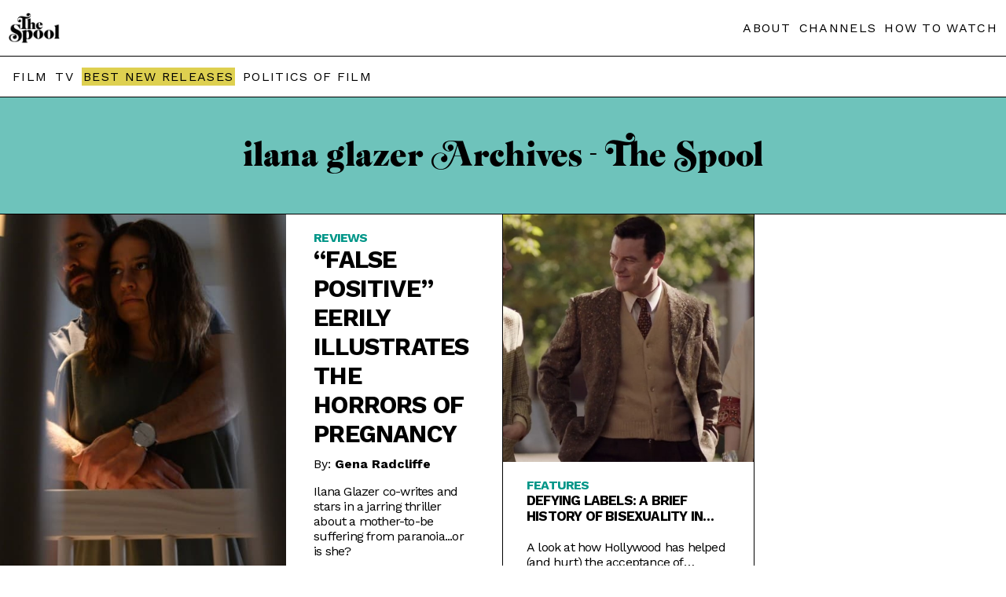

--- FILE ---
content_type: text/html; charset=UTF-8
request_url: https://thespool.net/tag/ilana-glazer/
body_size: 13123
content:
<!DOCTYPE html>
<head>
<html amp lang="en">   <script async src="https://cdn.ampproject.org/v0.js"></script>
<link rel="canonical" href="https://thespool.net/tag/ilana-glazer/">
<meta charset="UTF-8" />
<meta http-equiv="Content-Type" content="text/html; charset=UTF-8" />
<link rel="shortcut icon" href="https://thespool.net/wp-content/uploads/2022/10/TheSpool-favicon.png">
<meta name="description"  content="
Ilana Glazer co-writes and stars in a jarring thriller about a mother-to-be suffering from paranoia...or is she?



NOW STREAMING:


  
    Powered by
    JustWatch
 







Pregnancy sucks. Though we do it all the time, because otherwise god forbid more women would choose to not subject themselves to it, it seems almost morally wrong to sugarcoat it. Even an “easy” pregnancy is uncomfortable at best, when foods you normally love become repulsive, and even tasks as simple as putting on shoes become a comedy of errors, if your feet can even still fit in them. Childbirth itself is the most excruciating pain the human body can endure, and the effort for such a “natural and beautiful” process can result in vaginal tears that can make future intercourse difficult. Mostly, we just get real weird about pregnant people. Pregnancy is perceived as a communal event, with everyone, even casual friends and co-workers pushing advice and suggestions, while often dismissing (if not shutting down outright), the pregnant person’s needs and concerns. Ilana Glazer and John Lee’s False Positive is a chillingly effective look at an expectant parent’s sharp decline from excitement to unease to paranoid terror. Her fears are brushed off as part of “mommy brain,” but there may be something to it.



Glazer, almost unrecognizable without her signature curly hair, is Lucy Martin, an advertising exec, who, along with surgeon husband Adrian (Justin Theroux), has been trying unsuccessfully to get pregnant for the past two years. The couple manages to get an appointment with highly regarded fertility specialist Dr. John Hindle (Pierce Brosnan, shattering the smarm-o-meter), which by all appearances is as difficult as scoring a table at a celebrity chef’s new restaurant. Though Dr. Hindle greets the couple with so much familial warmth you’d think he and Adrian, his former student, are actually long-lost brothers, there’s something a bit off-putting about the situation. 



Perhaps it’s his open office plan, which looks more like a WeWork than a sensitive medical practice. Or maybe it’s the passel of blonde nurses all wearing old-fashioned pink minidresses, headed by Dawn (Gretchen Mol), whose empty, dead-eyed smile should send new patients fleeing out the door the minute they see her.



False Positive



Or maybe it’s Dr. Hindle himself, who comes off as equal parts empathetic and condescending, and spends far more time speaking to Adrian than Lucy. Regardless, Lucy goes through with the IVF process, and not only does she get pregnant, she gets pregnant with triplets, identical twin boys and a separate girl, much smaller than her brothers and not expected to survive. Dr. Hindle pushes the idea of “selective reduction” (in essence aborting one fetus to save others, a sad but not uncommon practice in multiple birth pregnancies), which Adrian supports without question. 



Lucy, however, is immediately protective of her unborn daughter (perhaps because they’re both trying to push back against two stronger males), and wants to give her a chance to rally. That Adrian takes far too long to come around to her point of view and understand that it’s what he and Lucy want that matters, and not Dr. Hindle, is but one sign that something is deeply amiss, and that when Dr. Hindle says he’s now part of the family, he really means it.



Though you’d think with the writing team of Glazer and director John Lee, who worked together on Broad City, False Positive would be a satire of the special hell that is pregnancy, it’s surprisingly low on humor. A spin on Rosemary’s Baby (you’ll note that Adrian shares a first name with the titular character of the earlier film), it goes to unexpectedly dark places, with a horrifyingly sad ending that might be outright triggering to viewers who have suffered from pregnancy loss. While it becomes straight horror in the last ten minutes, mostly it’s an effective paranoia thriller, with moments that seem to exist solely to make the audience uncomfortable, like Adrian masturbating to violent porn while submitting a sperm sample, or how whenever Lucy is examined by Dr. Hindle there’s always at least three other people hovering over her and watching.



It goes to unexpectedly dark places, with a horrifyingly sad ending that might be outright triggering to viewers who have suffered from pregnancy loss.



While she and Theroux don’t really seem like a convincing married couple (though maybe that’s intentional, adding to the overall sense of “not right”), Glazer is quite good in a mostly serious role. In the space of just a few months, Lucy goes from believing she can have it all to cowed and undermined by every single man in her life, right down to her co-workers. She loses her agency (and even her humanity, to a certain extent), treated as merely a vessel for her fetuses, whose concerns are dismissed in favor of “what’s best for the babies.” Whether Lucy is merely imagining that Dr. Hindle and Adrian are conspiring against her, or it’s true (to say either way would spoil it), the feelings she’s experiencing are an only slightly exaggerated version of what pregnant people experience in real life. Pregnancy, while rewarding in the end (assuming you actually want children and aren’t merely going along with what society tells you), is a terrifying experience, and even well into the 21st century we’re too quick to offer platitudes rather than empathy.



Though it’s never explained why the bright and personable Lucy doesn’t seem to have any female friends other than suspiciously cheerful comrade-in-pregnancy Corgan (Sophia Bush), and the film could have benefited from more time spent on Lucy and Adrian’s relationship (has he always been that patronizing?), False Positive is a solid ninety minutes. That it has the guts to go the lengths it does is admirable, even if it may drive some viewers away.



False Positive premieres on Hulu June 25th.



False Positive Trailer:




https://www.youtube.com/watch?v=5WtWjH8GGqE

">
<meta name="twitter:card" content="summary_large_image">
<meta property="og:type" content="article" />
<meta property="og:title" content="&#8220;False Positive&#8221; eerily illustrates the horrors of pregnancy"/>
<meta property="og:description"        content="
Ilana Glazer co-writes and stars in a jarring thriller about a mother-to-be suffering from paranoia...or is she?



NOW STREAMING:


  
    Powered by
    JustWatch
 







Pregnancy sucks. Though we do it all the time, because otherwise god forbid more women would choose to not subject themselves to it, it seems almost morally wrong to sugarcoat it. Even an “easy” pregnancy is uncomfortable at best, when foods you normally love become repulsive, and even tasks as simple as putting on shoes become a comedy of errors, if your feet can even still fit in them. Childbirth itself is the most excruciating pain the human body can endure, and the effort for such a “natural and beautiful” process can result in vaginal tears that can make future intercourse difficult. Mostly, we just get real weird about pregnant people. Pregnancy is perceived as a communal event, with everyone, even casual friends and co-workers pushing advice and suggestions, while often dismissing (if not shutting down outright), the pregnant person’s needs and concerns. Ilana Glazer and John Lee’s False Positive is a chillingly effective look at an expectant parent’s sharp decline from excitement to unease to paranoid terror. Her fears are brushed off as part of “mommy brain,” but there may be something to it.



Glazer, almost unrecognizable without her signature curly hair, is Lucy Martin, an advertising exec, who, along with surgeon husband Adrian (Justin Theroux), has been trying unsuccessfully to get pregnant for the past two years. The couple manages to get an appointment with highly regarded fertility specialist Dr. John Hindle (Pierce Brosnan, shattering the smarm-o-meter), which by all appearances is as difficult as scoring a table at a celebrity chef’s new restaurant. Though Dr. Hindle greets the couple with so much familial warmth you’d think he and Adrian, his former student, are actually long-lost brothers, there’s something a bit off-putting about the situation. 



Perhaps it’s his open office plan, which looks more like a WeWork than a sensitive medical practice. Or maybe it’s the passel of blonde nurses all wearing old-fashioned pink minidresses, headed by Dawn (Gretchen Mol), whose empty, dead-eyed smile should send new patients fleeing out the door the minute they see her.



False Positive



Or maybe it’s Dr. Hindle himself, who comes off as equal parts empathetic and condescending, and spends far more time speaking to Adrian than Lucy. Regardless, Lucy goes through with the IVF process, and not only does she get pregnant, she gets pregnant with triplets, identical twin boys and a separate girl, much smaller than her brothers and not expected to survive. Dr. Hindle pushes the idea of “selective reduction” (in essence aborting one fetus to save others, a sad but not uncommon practice in multiple birth pregnancies), which Adrian supports without question. 



Lucy, however, is immediately protective of her unborn daughter (perhaps because they’re both trying to push back against two stronger males), and wants to give her a chance to rally. That Adrian takes far too long to come around to her point of view and understand that it’s what he and Lucy want that matters, and not Dr. Hindle, is but one sign that something is deeply amiss, and that when Dr. Hindle says he’s now part of the family, he really means it.



Though you’d think with the writing team of Glazer and director John Lee, who worked together on Broad City, False Positive would be a satire of the special hell that is pregnancy, it’s surprisingly low on humor. A spin on Rosemary’s Baby (you’ll note that Adrian shares a first name with the titular character of the earlier film), it goes to unexpectedly dark places, with a horrifyingly sad ending that might be outright triggering to viewers who have suffered from pregnancy loss. While it becomes straight horror in the last ten minutes, mostly it’s an effective paranoia thriller, with moments that seem to exist solely to make the audience uncomfortable, like Adrian masturbating to violent porn while submitting a sperm sample, or how whenever Lucy is examined by Dr. Hindle there’s always at least three other people hovering over her and watching.



It goes to unexpectedly dark places, with a horrifyingly sad ending that might be outright triggering to viewers who have suffered from pregnancy loss.



While she and Theroux don’t really seem like a convincing married couple (though maybe that’s intentional, adding to the overall sense of “not right”), Glazer is quite good in a mostly serious role. In the space of just a few months, Lucy goes from believing she can have it all to cowed and undermined by every single man in her life, right down to her co-workers. She loses her agency (and even her humanity, to a certain extent), treated as merely a vessel for her fetuses, whose concerns are dismissed in favor of “what’s best for the babies.” Whether Lucy is merely imagining that Dr. Hindle and Adrian are conspiring against her, or it’s true (to say either way would spoil it), the feelings she’s experiencing are an only slightly exaggerated version of what pregnant people experience in real life. Pregnancy, while rewarding in the end (assuming you actually want children and aren’t merely going along with what society tells you), is a terrifying experience, and even well into the 21st century we’re too quick to offer platitudes rather than empathy.



Though it’s never explained why the bright and personable Lucy doesn’t seem to have any female friends other than suspiciously cheerful comrade-in-pregnancy Corgan (Sophia Bush), and the film could have benefited from more time spent on Lucy and Adrian’s relationship (has he always been that patronizing?), False Positive is a solid ninety minutes. That it has the guts to go the lengths it does is admirable, even if it may drive some viewers away.



False Positive premieres on Hulu June 25th.



False Positive Trailer:




https://www.youtube.com/watch?v=5WtWjH8GGqE

" />
<meta property="og:url"              content="https://thespool.net/tag/ilana-glazer/" />
<meta property="og:site_name" content="The Spool" />
<meta property="article:publisher" content="https://www.facebook.com/thespool" />
<meta property="og:image"              content="https://thespool.net/wp-content/uploads/2021/06/falsepositive.jpg" />
<meta name="twitter:image:src" content="https://thespool.net/wp-content/uploads/2021/06/falsepositive.jpg">
<meta property="article:section" content="Movie" />
<title>ilana glazer Archives - The Spool | The Spool</title>
    <meta
      name="viewport"
      content="width=device-width,minimum-scale=1,initial-scale=1"
    />


<style amp-boilerplate>  
body {    
-webkit-animation: -amp-start 8s steps(1, end) 0s 1 normal both;    
-moz-animation: -amp-start 8s steps(1, end) 0s 1 normal both;    
-ms-animation: -amp-start 8s steps(1, end) 0s 1 normal both;    
animation: -amp-start 8s steps(1, end) 0s 1 normal both}  
@-webkit-keyframes -amp-start {from{visibility: hidden}to{visibility: visible}}
@-moz-keyframes -amp-start{from{visibility:hidden}to{visibility: visible}}
@-ms-keyframes -amp-start{from {visibility: hidden}to{visibility: visible}}
@-o-keyframes -amp-start {from {visibility: hidden}to{visibility: visible}}  
@keyframes -amp-start {from {visibility: hidden}to{visibility: visible}}
</style>
<noscript>  
<style amp-boilerplate>
body {      
-webkit-animation: none;    
-moz-animation: none;      
-ms-animation: none;      
animation: none    
}  
</style>
</noscript>
<style amp-custom>


table.intro-table {
    border-collapse: collapse;
}
.homepage-header {
    padding: 40px;
    max-width: 360px;
    margin: 0 auto;
}
.intro-feature-first {
    border: 1px solid #019ca4;
    padding: 0px 20px 20px 20px;
}
.di-template a {
    color: #3b82f6;
    text-decoration: underline;
    /* text-underline-position: under; */
}
.read-next .readalso-single {
    border: 0;
}
ul.quick-answer-list li {
    margin-bottom: 10px;
    color: #ccc;
}
span.compatibility-score {
    font-size: 24px;
    display: block;
    font-weight: bold;
    margin-top: 20px;
    background-color: #e0cf4f;
    max-width: 90px;
    text-align: center;
    padding: 20px;
}
.cordcutting p {
    line-height: 30px;
}

.streamer {
    line-height: 30px;
}
.intro-feature .streamer h2, .intro-feature h2.answer-headline {
    text-align: left;
    font-weight: bold;
    font-size: 30px;
    line-height: 33px;
}
ol.numbered-list li a {
    display: flex;
    font-weight: normal;
    margin-bottom: 20px;
    gap: 10px;
}
ol.numbered-list button {
    display: block;
    margin-top: 10px;
    background-color: #fff;
    border-color: #dfcf50;
    box-shadow: none;
    border-style: solid;
    padding: 6px 12px;
    font-size: 18px;
    font-weight: bold;
    background-color: #dfcf50;
}

span.li-title {
    display: block;
    font-weight: bold;
    font-size: 20px;
    margin-bottom: 10px;
}

.readalso-single a {
    background-color: #ded050;
    border: 1px solid;
    display: inline-block;
    margin-right: 5px;
    margin-bottom: 5px;
    padding: 4px 5px;
    font-weight: normal;
}
.readalso-single h3 {
    margin-bottom: 5px;
    font-size: 16px;
    margin-top: 5px;
}
.readalso-single {
    border-top: 1px solid;
    border-bottom: 1px solid;
    margin: 20px 0;
}
.readalso-single a:hover {
    background-color: #009688;
    color: #fff;
}
.intro-feature-first-head {
    color: #ffffff;
    font-size: 20px;
    padding-top: 20px;
    margin: 0 -20px;
    background-color: #019ca4;
    padding-bottom: 20px;
    padding-left: 20px;
}
ul .hiddenmenu-section ul li {
    display: inline-block;
    margin-right: 10px;
    margin-bottom: 10px;
}
span.exploremenu.single-explore li.hiddenmenu-section ul {
    display: block;
    width: 90%;
    left: 0;
    border-left: 0;
}
ul .hiddenmenu-section ul li:nth-child(even) a {font-weight: bold;color: #019ca4;}

ul .hiddenmenu-section ul li:nth-child(odd) a {
    font-weight: bold;
}
.homepage-header-page .header-container.header-secondline {
    text-align: center;
    padding-bottom: 20px;
    padding-top: 20px;
}
.inline-popup .popup-bottom {
    display: none;
}
.wp-block-image img {
    max-width: 100%;
    object-fit: contain;
height: auto;
}
.wp-block-image figure {
    margin: 10px 0;
}
.streaming-guides-next h2 {
    margin: 10px 0 0 0;
}
td.table-title  a div span {
    display: block;
    font-size: 16px;
    position: relative;
}
.intro-feature .how-to-watch h2 {
    font-weight: bold;
    text-align: left;
}
.cord-cutting\.php .header-container.header-secondline, .list\.php .header-container.header-secondline {
    display: none;
}
.table-title a div span::before {
    content: "• ";
}
.intro-feature {
    max-width: 900px;
    margin: 0 auto;
    padding: 0 10px;
}
.popup2 a.streamer-link-anchor {
    margin: 20px auto;
}

.intro-feature h2 {
    font-size: 17px;
    font-weight: normal;
    text-align: center;
}
.intro-table tr {
    border-bottom: 0;
    /* margin-bottom: 10px; */
    display: block;
    /* border: 4px solid #019ca4; */
    border-radius: 8px;
    padding: 10px 0;
    vertical-align: top;
    /* border-bottom: 1px solid #ccc; */
    border-radius: 0;
}

td.table-button {
    display: block;
    text-align: center;
    margin: 20px auto;
}

body .intro-table a.streamer-link-anchor {
    margin: 20px auto;
    max-width: 100%;
    border-radius: 20px;
        margin: 0;
}

td.table-title a div {
    margin-top: 5px;
}

td.table-title a span {
    font-size: 20px;
    margin-bottom: 5px;
    display: block;
}



.intro-table amp-img {
    height: auto;
    width: 90px;
    margin: 0;
    object-fit: contain;
}
.possible-green, .possible-red {
    font-weight: bold;
    color: #e71616;
}
td.divider {
    height: 1px;
    padding: 10px 0;
}

td.divider span {
    height: 1px;
    background-color: #d0d0d0;
    display: block;
    margin: 0 auto;
}
.possible-green {
    color: #338e32;
}
td.table-title {
    padding: 0px 10px;
}
.intro-table a.streamer-link-anchor {
    padding: 10px 12px;
    font-size: 16px;
    max-width: 141px;
    display: block;
    margin: 20px 0 20px auto;
}

.intro-table {
    width: 100%;
}

.table-title a div {
    font-weight: normal;
}

.intro-table tr {
    min-height: 70px;
}




.Features .header-container.header-secondline, .Features .menu-items.menu-list {
    display: none;
}
.streaming-guides-next .archive-entry-bottom {
    padding: 10px;
}

.streaming-guides-next .small-homepage-entry.homepage-entry .archive-entry-bottom h2 a {
    -webkit-line-clamp: 5;
}
.Features .header-container {
    background-color: #000;
    /* color: #fff; */
}
.list-body .featured-image amp-img {
    max-width: 900px;
    margin: 0 auto;
}
.list-body .entry-content {
    max-width: 900px;
}
.Features .header-container a {
    color: #fff;
}

.Features .header-main amp-img {
    filter: invert(1);
}

.Features .header-main {
    display: block;
    text-align: center;
    width: 100%;
}

.Features .header-main .left-header {
    margin: 0 auto;
    display: block;
    width: 80px;
}

.Features .featured-image.entry-image {
    filter: grayscale(1);
}

.Features .single-title {
    line-height: normal;
    font-size: 30px;
    font-family: 'Merriweather';
    color: #fff;
    word-spacing: normal;
    padding: 20px 0;
}
.Features .single-category a, .Features .single-author a, .Features .single-category, .Features .single-date {
    line-height: normal;
    font-size: 14px;
    font-family: 'Merriweather';
    word-spacing: normal;
    font-weight: normal;
    color: #039688;
}
.Features .single-excerpt {
    text-align: center;
        max-width: 1200px;
    margin: 0 auto;
}

.Features .single-feature-header {
    background-color: #000;
    color: #fff;
    padding: 60px 40px 60px 40px;
    text-align: center;
    font-family: 'Merriweather';
    line-height: normal;
    /* font-size: 30px; */
    word-spacing: normal;
}

.Features .single-author a {
    font-weight: normal;
}
.Features .single-template p {
    font-size: 18px;
    line-height: 30px;
}
.Features .single-author {
    padding-top: 20px;
}

.Features .single-right {
    width: 100%;
    margin-left: 0;
    display: block;
}

.Features .single-content {
    max-width: 900px;
    margin: 40px auto;
    padding: 0 20px;
}

.Features .single-template {
    padding: 0;
}
  @font-face {
    font-family: "Emfatic";
    src: url("/wp-content/themes/felt/amp-inc/emfatick.otf");
  }
  footer.homepage-footer {
    margin-top: 0px;
}
.entry.news amp-img {
    display: none;
}
    @keyframes amp-pop-up-delay {
      to {
        visibility:visible
      }
    }
    body #amp-popup.amp-active{ 
      background:rgba(240, 240, 240, 0.83);
      border-color:#242323b3;
      z-index:10000;
      height:-webkit-fill-available;
      height:-moz-fill-available;
      top:0;
      visibility:hidden;
      animation:0s linear 15s forwards amp-pop-up-delay; /* here is the delay settings */
    }
    
    .popup2 {
      position:fixed;
      -webkit-overflow-scrolling:touch;
      top:0;
      right:0;
      bottom:0;
      left:0;
      display:flex;
      align-items:center;
      justify-content:center;
      width:800px;
      margin:0 auto;
      width:90%;
      padding:20px;
      height:90vh;
    }
    .popup-container2 { 
      position:relative;
      background:#fff;
      box-shadow:0px 0px 60px 0px #d0d0d0;
      border-radius:10px;
      text-align:center;
      overflow-y:auto;
      max-height:90vh;
    }
    .popup2 amp-img {
    margin-top: 0;
    background-color: #2f2a29;
    /* display: block; */
}
.popup2 button {
    position: absolute;
    right: 10px;
    top: 5px;
    font-size: 30px;
    padding: 0;
    background: none;
    border: none;
    color: #fff;
        cursor: pointer;
}
.popup-top {
    background-color: #212121;
}

.popup-bottom {
    padding: 20px;
}

.popup-bottom {
    padding: 20px;
}

.popup-header2 a {
    font-size: 20px;
}

.popup-body a {
    font-weight: normal;
}
.homepage-entry.small-homepage-entry .entry.news {
    height: auto;
}
a.read-also-line {
    margin-top: 20px;
    display: block;
}
.single-left .summary-panel-single.Similar, .single-left .summary-panel-single.Watch {
    display: none;
}
  @font-face {
    font-family: "Emfatic";
    src: url("/wp-content/themes/felt/amp-inc/emfatick.otf");
  }
  footer.homepage-footer {
    margin-top: 0px;
}
a.read-also-line {
    margin-top: 20px;
    display: block;
}
/*.before-article-snap .streamer {
    border: 1px solid #019ca4;
    padding: 15px;
    height: 271px;
}

.before-article-snap .streamer h3 {
    margin-top: 0;
}

.before-article-snap {
    display: flex;
    flex-wrap: wrap;
    flex-direction: column;
    overflow-x: auto;
    height: 271px;
    gap: 10px;
    overflow: scroll;
}*/
.single-left .summary-panel-single.Similar, .single-left .summary-panel-single.Watch {
    display: none;
}
.seeall {
    display: block;
    text-transform: uppercase;
    font-size: 16px;
    letter-spacing: 1px;
    color: #009688;
}
figure iframe {
    max-width: 100%;
    max-height: 400px;
}

.seeall:hover {
    color: #dfcf50;
}
.availability-filter a.active {
    color: #ccc;
    text-decoration: none;
}
.homepage-entry.medium-homepage-entry.order2 .entry {
    border-left: 0;
}
.summary-panel-single.Created.by, .summary-panel-single.Studio, .summary-panel-single.Starring {
    display: none;
}
.availability-filter {
    text-align: center;
    font-weight: normal;
    text-transform: uppercase;
}

.availability-filter a {
    margin: 5px 3px 5px;
    font-weight: normal;
    text-decoration: underline;
    display: inline-block;
}
.entry:hover .bnr-sticker, .entry:hover .single-score {
    opacity: 0;
    transition: opacity;
    transition-duration: 0.4s;
}
.read-next .archive-entry-bottom {
    min-height: 110px;
}
.single-score {
    position: absolute;
    z-index: 99;
    top: 0;
    right: 0;
    font-family: 'Merriweather';
    font-weight: normal;
}

.single-score span {
    min-width: 40px;
    display: block;
    text-align: center;
}
.summary-panel-single {
    margin-top: 0;
    overflow: hidden;
    display: -webkit-box;
    -webkit-line-clamp: 1;
    margin-bottom: 5px;
    line-clamp: 1;
    -webkit-box-orient: vertical;
}
.menu-items.menu-list a.best-menu {
    background-color: #ded050;
    padding: 2px;
}

.menu-items.menu-list a:hover {
    color: #039688;
    transition: color;
    transition-duration: 0.5s;
}
.summary-panel-single:hover {
    -webkit-line-clamp: 100;
}
.summary-panel-single a::after {
    content: ',';
}

.summary-panel-single a:last-child:after {
    content: '';
}
a.read-also-line span {
    font-size: 12px;
    margin-left: 3px;
}
span.single-score-number.gold-score {
    background-color: #b7b555;
    color: #000;
}
.single-score-number {
    background-color: #000;
    color: #fff;
    padding: 10px;
    font-size: 25px;
}

span.single-score-number.green-score {
    background-color: #009687;
}

p.has-drop-cap:first-letter {
color: #000;
    float: left;
    font-family:emfatic;
    font-size: 75px;
    line-height: 60px;
    padding-top: 4px;
    padding-right: 8px;
    padding-left: 3px;
}
a.read-also-line:hover {
    color: #009688;
}
.streamer h3 {
    font-size: 30px;}
span.about-page {
    display: block;
    background-color: #000;
}
.tags {
    display: none;
}
.list-body .featured-image amp-img {
    max-height: 400px;
}
.footer-left p a {
    display: block;
}

.single-content p a {
    color: #009688;
    font-weight: bold;
    text-decoration: underline;
}
.before-article-snap p {
    display: none;
}

.before-article-snap p.separated-additional {
    display: block;
}
.about-page .header-container {
    background-color: #000;
}
.slashabout, .slashabout h2, .slashabout h3 {
    color: #fff;
}
.read-next article.entry p.entry-author {
    display: block;
}
.bnr-sticker {
    position: absolute;
    top: 0;
    left: 0;
    width: 110px;
    z-index: 99;
}
.slashabout ul, .slashabout li {
    padding-left: 0;
}
.read-next article.entry {
    border: 1px solid #000;
}
.single-right figure.wp-block-image.size-large {
    margin: 0;
}
.read-next article.entry h2 {
    margin-top: 0;
}
.homepage-title-line3 a {
    font-size: 21px;
    font-family: 'Work Sans';
}

.homepage-title-line3 a:hover {
    text-decoration: underline;
}
.read-next article.entry p {
    display: none;
}

.read-next {
    margin: 20px 0;
}


p.entry-author a {
    display: inline-block;
    font-weight: bold;
    vertical-align: bottom;
    text-transform: none;
    letter-spacing: normal;
}

p.entry-author {
    margin-top: -10px;
}
.featured-image.entry-image {
    position: relative;
}
.entry:hover .bnr-sticker amp-img {
    scale: none;
    transform: none;
}
.bnr-sticker img {
    object-fit: contain;
    object-position: top;
}
.cats {
display: none;
}
.bnr-title amp-img {
    max-width: 80%;
}
.bnr-title .left-header {
    margin: 0 auto;
}
.bnr-title {
    position: relative;
    border-bottom: 1px solid;
    padding: 40px 0;
    margin: 0;
}

.bnr-title amp-img img {
    object-fit: contain;
}


p.is-style-lead {
    display: none;
}
#content .single-left .single-excerpt {
    font-style: italic;
    margin-top: 20px;
    line-height: 25Px;
    color: #555;
}
  .homepage-title {
    font-family: 'emfatic';
    font-size: 58px;
    color: #000;
    padding: 50px 10px;
    text-align: center;
    background-color: #00968891;
border-bottom: 1px solid #000;
}.homepage-title-line2
.homepage-entry .single-category {
    font-size: 12px;
    letter-spacing: 0.3px;
}
.homepage-title.homepage-title-yellow {
    background-color: #dfd04f;
    z-index: 99;
    position: relative;
}
.entry:hover  amp-img {
    transform: scale(1.3);
    transform-origin: 50% 50%;
    transition: 1s;
}

.entry:hover .featured-image {
    overflow: hidden;
}

.entry:hover h2 a {
    color: #b8b654;
}
.homepage-template h2 {
    margin-top: 0;
}
.header-main {
    flex-wrap: wrap;
    display: flex;
    justify-content: space-between;
    align-items: center;
}
.single-left
 .summary-panel-single {
    margin-top: 0;
    overflow: hidden;
    display: -webkit-box;
    -webkit-line-clamp: 1;
margin-bottom: 5px;
    line-clamp: 1;
    -webkit-box-orient: vertical;
}
.single-left .single-category {
    font-family: 'Work Sans';
}
.single-content p {
    font-family: 'Merriweather';
    line-height: 30px;
}
.single-left {
    font-family: 'Merriweather';
}
.single-left
 .summary-panel-single:hover {
    -webkit-line-clamp: 20;
    line-clamp: 20;
}
.single-left .summary-panel-single, .single-left .summary-panel-single a {
    color: #606060;
    font-weight: normal;
}

.summary-panel-single span {
    font-style: italic;
}
.single-left .summary-panel {
    margin-bottom: 20px;
}


.left-header {
    height: auto;
    width: 65px;
}
.amp-archive h2 {
    font-size: 30px;
    margin-top: 20px;
}
.navigation {
    max-width: 900px;
    margin: 20px auto;
    text-align: center;
}

.page-numbers {
    background-color: #ded04f;
    padding: 11px 14px;
    display: inline-block;
    margin: 0 2px;
}

.page-numbers.current {
    background-color: #000000;
    color: #fff;
}

.page-numbers:hover {
    background-color: #000;
    color: #fff;
}
.amp-archive .entry-content {
    margin: 20px auto 40px;
}
span.hiddenmenu-title:hover:after {
    content: " >";
}
.taxonomy-page li a.big {
    font-size: 22px;
}
.summary-panel span::after {
    content: ":";
    margin-right: 5px;
}
.header-container {
    border-bottom: 1px solid;
    padding: 1rem 0.7rem;
    box-shadow: none;
    background-color: #fff;
    position: relative;
    z-index:999999999999999;
}
.menu-items.menu-list a.best-menu:hover {
    background-color: #039688;
    color: #FFF;
}
.header-container a {}

a {
    text-decoration: none;
    font-weight: bold;
    color: #000;
}

body {
    font-family: Arial;
}

.menu-items.menu-list a {
    letter-spacing: 1.3px;
    font-weight: normal;
    margin-left: 5px;
}
.archive-entry-bottom  .entry-excerpt a {
    font-weight: normal;
    text-transform: none;
}

.archive-entry-bottom a {
    text-transform: uppercase;
    font-weight: normal;
    letter-spacing: -0.8px;
    overflow: hidden;
    display: -webkit-box;
    -webkit-line-clamp: 2; /* number of lines to show */
    line-clamp: 2;
    -webkit-box-orient: vertical;
}
#main {
    margin: 0 auto;
}

.header-inner {
    margin: 0 auto;
}
p {
    line-height: 19px;
}
.entry-content {
    max-width: 900px;
    margin: 40px auto;
    padding: 0px 10px;
}

h2 {
    margin-top: 40px;
}
a.streamer-link-anchor {
    background-color: #019ca4;
    color: #fff;
    font-weight: 700;
    border-width: 0;
    border-radius: 2px;
    display: block;
    text-align: center;
    padding: 13px 8px;
    position: relative;
    margin: 0px 0;
    gap: 5px;
    border-radius: 4px;
    display: flex;
    align-items: center;
    justify-content: center;
    transition: all .2s ease;
    font-size: 20px;
    max-width: 300px;
    margin: 20px 0;
}
.streamer {
    margin: 20px 0;
    border-radius: 8px;
}
a.streamer-link-anchor:hover {
    background-color: #000;
    color: #fff;
}
h1 {
    text-align: center;
    font-size: 40px;
    padding: 0 10px; 
}
footer {
    background-color: #000;
    z-index: 10;
    position: relative;
}
.footer-inner {
    justify-content: space-between;
    padding: 30px 18px;
    margin: 0px auto;
    color: #fff;
    display: flex;
    font-size: 12px;
    line-height: 12px;
    max-width: 1200px;
}
footer a {
    color: #fff;
    margin-bottom: 9px;
}

footer amp-img {
    filter: invert(1);
    margin-bottom: 9px;
    max-width: 95px;
}

.footer-right a {
    display: block;
    font-weight: normal;
    text-transform: uppercase;
}

.footer-right {
    padding-top: 10px;
    border-top: 1px solid;
}
amp-img img {
    object-fit: cover;
}

.entry-content p:first-child:first-letter {
    font-size: 49px;
    background-color: #ded04f;
    border-radius: 2px;
    box-shadow: 3px 3px 0 #009ca2;
    font-size: 350%;
    padding: 1px 7px;
    margin-right: 10px;
    line-height: 86%;
    margin-bottom: 20px;
    float: left;
    font-weight: bold;
}
.under-title {
    display: flex;
    justify-content: center;
    margin: 20px 0;
}
.archive-container amp-img {
    min-height: 263px;
}

.archive-entry-bottom {
    padding: 20px 30px;
    word-wrap: break-word;
}

.archive-container h2 {
    margin-top: 0;
}
.date, .author {
    background-color: #ded04f;
    border-radius: 2px;
    box-shadow: 3px 3px 0 #009ca2;
    padding: 5px 7px;
    margin-right: 10px;
    line-height: 86%;
    margin-bottom: 20px;
    float: left;
    font-weight: bold;
    font-size: 12px;
}
article.entry {
    border-width: 0 1px 1px 0;
    border-color: #000;
    border-style: solid;
}

.archive-container {
    display: flex;
    -ms-flex-flow: row wrap;
    flex-flow: row wrap;
    position: relative;
}
.single-title {
    font-family: "emfatic";
    font-size: 60px;
    letter-spacing: -1px;
    line-height: 50px;
    color: #000;
    word-spacing: -3px;
}
.streamer-img {
    max-width: 100%;
    object-fit: cover;
    max-width: 100%;
    width: 100%;
    height: 100%;
    /* margin: 20px 0; */
}

amp-img img {
    object-fit: cover;
}
.single-left div {margin-top: 20px;/* position: fixed; */}

.single-template p {
    font-size: 16px;
    line-height: 25px;
}

.single-template p.is-style-lead {
    font-size: 20px;
    line-height: 25px;
    font-weight: bold;
}

.single-content img {
    width: 100%;
    object-fit: cover;
    margin: 20px 0;
    max-width: 100%;
}
.Features .single-content img {
    height: auto;
}
figure.wp-block-image.size-full {
    margin: 0;
}
.single-category, .single-category a {
    text-transform: uppercase;
    color: #009688;
    font-weight: bold;
-webkit-line-clamp: 1;
}
.single-template {
    padding: 0 20px;
}
.single-meta {
    display: none;
}
.single-left div.single-author {
    margin: 10px 0 20px 0;
}
.homepage-title-line1 {
    word-spacing: -7px;
    line-height: 48px;
}
.homepage-entry .archive-entry-bottom h2 a {
    font-size: 17px;
    font-weight: bold;
}
.small-homepage-entry .featured-image {
    display: none;
}
.big-homepage-entry .featured-image amp-img {
    height: 320px;
}

.big-homepage-entry .archive-entry-bottom h2 a {
    font-size: 25px;
}
.single-right .single-meta {
    margin: 20px 0;
}
.slashabout h1 img {
    max-width: 77%;
    max-height: 200px;
filter: invert(1);
}
.about-page .header-main a {
    filter: invert(1);
}
.slashabout {
    font-family: 'Merriweather';
}

.slashabout .under-title {
    max-width: 400px;
    margin: 0 auto;
    text-align: center;
}

.author-big {
    margin-bottom: 40px;
    text-align: center;
}

.author-image img {
    border-radius: 50%;
    border: 1px solid;
    max-width: 100%;
}

.author-big-left h2 {
    margin-top: 0;
}

.slashabout h3 {
    text-align: center;
    color: #dfcf50;
    text-transform: uppercase;
    font-style: italic;
}
.slashabout ul li a {
    color: #fff;
}
.slashabout li {
    list-style-type: none;
    text-align: center;
    margin-bottom: 5px;
}

.slashabout .Altona {
    margin-bottom: 20px;
    text-align: center;
}
.about-page .header-container.header-secondline {
    display: none;
}

.author-big-left {
    margin-top: 20px;
}
    .intro-table li {
        margin-bottom: 5px;
    }
@media screen and (min-width: 640px) {
.intro-table amp-img {
    width: 130px;
}
td.table-image {
    align-self: flex-start;
}
.intro-table amp-img {
    width: 190px;
}
td.table-title a span {
    margin-bottom: 10px;
    display: block;
    font-size: 25px;
}
.intro-table li {
    margin-bottom: 8px;
}
.intro-table tr {
    display: flex;
    justify-content: space-between;
    align-items: stretch;
    gap: 10px;
    padding-bottom: 20px;
        align-items: center;
        justify-content: center;
}

.intro-table tr td.table-button {
    width: 280px;
    margin: 0;
}

td.table-title {
    flex-grow: 4;
}
.author-big-left {
    margin-top: 0px;
}
.author-big {
    display: flex;
    gap: 40px;
 align-items: center;
}
.author-image img {
    min-width: 300px;
}
.read-next .homepage-entry {
    max-width: 50%;
}

.read-next .homepage-entry.medium-homepage-entry .entry {
    height: auto;
}
.homepage-entry.medium-homepage-entry .entry {
    height: 515px;
}

.homepage-entry.big-homepage-entry .entry {
    height: 515px;
}

.homepage-entry.small-homepage-entry .entry {
    height: 340px;
}
.single-right .featured-image amp-img {
    min-height: 515px;
    max-height: 600px
}
.small-homepage-entry .featured-image {
    display: block;
}
.homepage-template .small-homepage-entry h2 {
min-height:60px;
}
.homepage-title div {
    max-width: 900px;
    margin: 0 auto;
}


.homepage-entry.small-homepage-entry {
    max-width: 16.665%;
}

.small-homepage-entry.homepage-entry .featured-image amp-img {
    min-height: 165px;
}

.small-homepage-entry p.entry-excerpt {
    display: none;
}

.small-homepage-entry.homepage-entry .archive-entry-bottom h2 a {
    -webkit-line-clamp: 3;
}
.single-left div.single-author {
    margin: 10px 0 0 0;
}
.single-meta {
    display: block;
}

.single-content {
    text-align: justify;
}
.single-left div {margin-top: 65px;}
.header-container.header-secondline {
    z-index: 99;
}
.single-left, .single-right {
    display: inline-block;
    vertical-align: top;
}
.single-left {
    width: 31%;
    padding-left: 3%;
    padding-top: 20px;
    position: fixed;
    top: 0;
    z-index: 0;
}
.single-right {
    width: 56%;
    margin-left: 41%;
}
.single-title {
    font-size: 68px;
    letter-spacing: 0px;
    line-height: 57px;
    word-spacing: -10px;
}

.summary-panel-single:hover span {
    text-transform: uppercase;
    background-color: #009688;
    color: #fff;
    padding-left: 3px;
    padding-top: 6px;
    padding-bottom: 3px;
}
.single-left .summary-panel-single a:hover {
    color: #000;
    transition: 0.5s;
    font-weight: bold;
}

    .single-template p {
    font-size: 16px;
    line-height: 25px;
}

.single-template p.is-style-lead {
    font-size: 20px;
    line-height: 25px;
    font-weight: bold;
}
footer .footer-inner {
    padding: 54px 0;
}
footer {
        padding: 5px 42px 32px;
}
article.entry {
    flex: 0 0 50%;
    max-width: 49%;
    max-width: calc(50% - 1px);    
}

.homepage-entry {
    max-width: 25%;
    display: inline-block;
    vertical-align: top;
}

.homepage-entry article {
    max-width: 100%;
    position: relative;
}

.homepage-entry.big-homepage-entry {
    max-width: 50%;
}
.bnr-template .homepage-entry.big-homepage-entry {
    width: 50%;
}
.big-homepage-entry .featured-image, .big-homepage-entry .archive-entry-bottom {
    display: inline-block;
    vertical-align: top;
}

.big-homepage-entry .featured-image amp-img {
    height: 515px;
}

.big-homepage-entry .featured-image {
    width: 57%;
}

.big-homepage-entry .archive-entry-bottom {
    width: calc(41% - 60px);
}
.homepage-entry .featured-image amp-img {
    min-height: 315px;
}



.big-homepage-entry .homepage-entry .archive-entry-bottom a {
    -webkit-line-clamp: 5;
    line-clamp: 5;
}



.big-homepage-entry .archive-entry-bottom h2 a {
    font-size: 31px;
}
}
.footer-left p {
    max-width: 500px;
    margin-bottom: 40px;
}
li.hiddenmenu-section {
    padding: 5px 0;
}
li.hiddenmenu-section {
    padding: 5px 0;
}

.exploremenu li:hover, .exploremenu li a:hover {
    color: #b8b755;
}
ul.hiddenmenu-1 {
display: none;
    position: absolute;
    top: 1px;
    background-color: #fff;
    border: 1px solid;
    padding: 20px 30px;
    left: -576px;
    z-index: 999999999999999999;
    min-width: 600px;
    min-height: 300px;
}

.exploremenu:hover .hiddenmenu-1 {
    display: block;
}

span.exploremenu {
    display: inline-block;
    position: relative;
}

li.hiddenmenu-section ul {display: none;position: absolute;top: 20px;left: 179px;width: calc(100% - 238px);background-color: #fff;z-index: 999;border-left: 1px solid;}

li.hiddenmenu-section:hover ul {
    display: block;
}

.header-main li, .header-main ul {
    list-style-type: none;
    cursor: pointer;
}
.taxonomy-page li {
    list-style-type: none;
    display: inline-block;
    background-color: #ded04f;
    padding: 8px 10px;
    margin-bottom: 10px;
    margin-right: 10px;
}

.taxonomy-page li:hover {
    background-color: #009ca2;
}

.taxonomy-page li a {
    font-weight: normal;
}

.taxonomy-page li:hover a {
    color: #fff;
}

.homepage-title-line2 {
    font-size: 21px;
    font-family: 'Work Sans';
}
.big-homepage-entry .archive-entry-bottom a {
    -webkit-line-clamp: 8;
}


.seeall {
    display: block;
    text-transform: uppercase;
    font-size: 16px;
    letter-spacing: 1px;
    color: #009688;
}
figure iframe {
    max-width: 100%;
    max-height: 400px;
}
.seeall:hover {
    color: #dfcf50;
}
.availability-filter a.active {
    color: #ccc;
    text-decoration: none;
}
.homepage-entry.medium-homepage-entry.order2 .entry {
    border-left: 0;
}
.summary-panel-single.Created.by, .summary-panel-single.Studio, .summary-panel-single.Starring {
    display: none;
}
.availability-filter {
    text-align: center;
    font-weight: normal;
    text-transform: uppercase;
}

.availability-filter a {
    margin: 5px 3px 5px;
    font-weight: normal;
    text-decoration: underline;
    display: inline-block;
}
.entry:hover .bnr-sticker, .entry:hover .single-score {
    opacity: 0;
    transition: opacity;
    transition-duration: 0.4s;
}
.read-next .archive-entry-bottom {
    min-height: 110px;
}
.single-score {
    position: absolute;
    z-index: 99;
    top: 0;
    right: 0;
    font-family: 'Merriweather';
    font-weight: normal;
}

.single-score span {
    min-width: 40px;
    display: block;
    text-align: center;
}
.summary-panel-single {
    margin-top: 0;
    overflow: hidden;
    display: -webkit-box;
    -webkit-line-clamp: 1;
    margin-bottom: 5px;
    line-clamp: 1;
    -webkit-box-orient: vertical;
}
.menu-items.menu-list a.best-menu {
    background-color: #ded050;
    padding: 2px;
}

.menu-items.menu-list a:hover {
    color: #039688;
    transition: color;
    transition-duration: 0.5s;
}
.summary-panel-single:hover {
    -webkit-line-clamp: 100;
}
.summary-panel-single a::after {
    content: ',';
}

.summary-panel-single a:last-child:after {
    content: '';
}
a.read-also-line span {
    font-size: 12px;
    margin-left: 3px;
}
span.single-score-number.gold-score {
    background-color: #b7b555;
    color: #000;
}
.single-score-number {
    background-color: #000;
    color: #fff;
    padding: 10px;
    font-size: 25px;
}

span.single-score-number.green-score {
    background-color: #009687;
}

p.has-drop-cap:first-letter {
    float: left;
    font-family:emfatic;
    font-size: 75px;
    line-height: 60px;
    padding-top: 4px;
    padding-right: 8px;
    padding-left: 3px;
}
a.read-also-line:hover {
    color: #009688;
}
.streamer h3 {
    font-size: 30px;}
span.about-page {
    display: block;
    background-color: #000;
}
.tags {
    display: none;
}
.list-body .featured-image amp-img {
    max-height: 400px;
}
.footer-left p a {
    display: block;
}

.single-content p a {
    color: #009688;
    font-weight: bold;
    text-decoration: underline;
}
.before-article-snap p {
    display: none;
}

.before-article-snap p.separated-additional {
    display: block;
}
.about-page .header-container {
    background-color: #000;
}
.slashabout, .slashabout h2, .slashabout h3 {
    color: #fff;
}
.read-next article.entry p.entry-author {
    display: block;
}
.bnr-sticker {
    position: absolute;
    top: 0;
    left: 0;
    width: 110px;
    z-index: 99;
}
.slashabout ul, .slashabout li {
    padding-left: 0;
}
.read-next article.entry {
    border: 1px solid #000;
}
.single-right figure.wp-block-image.size-large {
    margin: 0;
}
.read-next article.entry h2 {
    margin-top: 0;
}
.homepage-title-line3 a {
    font-size: 21px;
    font-family: 'Work Sans';
}

.homepage-title-line3 a:hover {
    text-decoration: underline;
}
.read-next article.entry p {
    display: none;
}

.read-next {
    margin: 20px 0;
}


p.entry-author a {
    display: inline-block;
    font-weight: bold;
    vertical-align: bottom;
    text-transform: none;
    letter-spacing: normal;
}

p.entry-author {
    margin-top: -10px;
}
.featured-image.entry-image {
    position: relative;
}
.entry:hover .bnr-sticker amp-img {
    scale: none;
    transform: none;
}
.bnr-sticker img {
    object-fit: contain;
    object-position: top;
}
.cats {
display: none;
}
.bnr-title amp-img {
    max-width: 80%;
}
.bnr-title .left-header {
    margin: 0 auto;
}
.bnr-title {
    position: relative;
    border-bottom: 1px solid;
    padding: 40px 0;
    margin: 0;
}

.bnr-title amp-img img {
    object-fit: contain;
}


p.is-style-lead {
    display: none;
}
#content .single-left .single-excerpt {
    font-style: italic;
    margin-top: 20px;
    line-height: 25Px;
    color: #555;
}
  .homepage-title {
    font-family: 'emfatic';
    font-size: 58px;
    color: #000;
    padding: 50px 10px;
    text-align: center;
    background-color: #00968891;
border-bottom: 1px solid #000;
}.homepage-title-line2
.homepage-entry .single-category {
    font-size: 12px;
    letter-spacing: 0.3px;
}
.homepage-title.homepage-title-yellow {
    background-color: #dfd04f;
    z-index: 99;
    position: relative;
}
.entry:hover  amp-img {
    transform: scale(1.3);
    transform-origin: 50% 50%;
    transition: 1s;
}

.entry:hover .featured-image {
    overflow: hidden;
}

.entry:hover h2 a {
    color: #b8b654;
}
.homepage-template h2 {
    margin-top: 0;
}
.header-main {
    flex-wrap: wrap;
    display: flex;
    justify-content: space-between;
    align-items: center;
}
.single-left
 .summary-panel-single {
    margin-top: 0;
    overflow: hidden;
    display: -webkit-box;
    -webkit-line-clamp: 1;
margin-bottom: 5px;
    line-clamp: 1;
    -webkit-box-orient: vertical;
}
.single-left .single-category {
    font-family: 'Work Sans';
}
.single-content p {
    font-family: 'Merriweather';
    line-height: 30px;
}
.single-left {
    font-family: 'Merriweather';
}
.single-left
 .summary-panel-single:hover {
    -webkit-line-clamp: 20;
    line-clamp: 20;
}
.single-left .summary-panel-single, .single-left .summary-panel-single a {
    color: #606060;
    font-weight: normal;
}

.summary-panel-single span {
    font-style: italic;
}
.single-left .summary-panel {
    margin-bottom: 20px;
}


.left-header {
    height: auto;
    width: 65px;
}
.amp-archive h2 {
    font-size: 30px;
    margin-top: 20px;
}
.navigation {
    max-width: 900px;
    margin: 20px auto;
    text-align: center;
}

.page-numbers {
    background-color: #ded04f;
    padding: 11px 14px;
    display: inline-block;
    margin: 0 2px;
}

.page-numbers.current {
    background-color: #000000;
    color: #fff;
}

.page-numbers:hover {
    background-color: #000;
    color: #fff;
}
.amp-archive .entry-content {
    margin: 20px auto 40px;
}
span.hiddenmenu-title:hover:after {
    content: " >";
}
.taxonomy-page li a.big {
    font-size: 22px;
}
.summary-panel span::after {
    content: ":";
    margin-right: 5px;
}
.header-container {
    border-bottom: 1px solid;
    padding: 1rem 0.7rem;
    box-shadow: none;
    background-color: #fff;
    position: relative;
    z-index:999999999999999;
}
.menu-items.menu-list a.best-menu:hover {
    background-color: #039688;
    color: #FFF;
}
.header-container a {}

a {
    text-decoration: none;
    font-weight: bold;
    color: #000;
}

body {
    font-family: "Work";
    font-family: 'Work Sans', sans-serif;
}
.menu-items.menu-list a {
    letter-spacing: 1.3px;
    font-weight: normal;
    margin-left: 5px;
}
.archive-entry-bottom  .entry-excerpt a {
    font-weight: normal;
    text-transform: none;
}

.archive-entry-bottom a {
    text-transform: uppercase;
    font-weight: normal;
    letter-spacing: -0.8px;
    overflow: hidden;
    display: -webkit-box;
    -webkit-line-clamp: 2; /* number of lines to show */
    line-clamp: 2;
    -webkit-box-orient: vertical;
}
#main {
    margin: 0 auto;
}

.header-inner {
    margin: 0 auto;
}
p {
    line-height: 19px;
}
.list-body p, .list-body .streamer {
    line-height: 25px;
}
.entry-content {
    max-width: 900px;
    margin: 40px auto;
    padding: 0px 10px;
}

h2 {
    margin-top: 40px;
}
a.streamer-link-anchor {
    background-color: #019ca4;
    color: #fff;
    font-weight: 700;
    border-width: 0;
    border-radius: 2px;
    display: block;
    text-align: center;
    padding: 13px 8px;
    position: relative;
    margin: 0px 0;
    gap: 5px;
    border-radius: 4px;
    display: flex;
    align-items: center;
    justify-content: center;
    transition: all .2s ease;
    font-size: 20px;
    max-width: 300Px;
    margin: 20px 0;
}
.streamer {
    margin: 20px 0;
    border-radius: 8px;
}
a.streamer-link-anchor:hover {
    background-color: #000;
    color: #fff;
}
h1 {
    text-align: center;
    font-size: 40px;
}
footer {
    background-color: #000;
    z-index: 10;
    position: relative;
}
.footer-inner {
    justify-content: space-between;
    padding: 30px 18px;
    margin: 0px auto;
    color: #fff;
    display: flex;
    font-size: 12px;
    line-height: 12px;
    max-width: 1200px;
}
footer a {
    color: #fff;
    margin-bottom: 9px;
}

footer amp-img {
    filter: invert(1);
    margin-bottom: 9px;
    max-width: 95px;
}

.footer-right a {
    display: block;
    font-weight: normal;
    text-transform: uppercase;
}

.footer-right {
    padding-top: 10px;
    border-top: 1px solid;
}
amp-img img {
    object-fit: cover;
}

.entry-content p:first-child:first-letter {
    font-size: 49px;
    background-color: #ded04f;
    border-radius: 2px;
    box-shadow: 3px 3px 0 #009ca2;
    font-size: 350%;
    padding: 1px 7px;
    margin-right: 10px;
    line-height: 86%;
    margin-bottom: 20px;
    float: left;
    font-weight: bold;
}
.under-title {
    display: flex;
    justify-content: center;
    margin: 20px 0;
}
.archive-container amp-img {
    min-height: 263px;
}

.archive-entry-bottom {
    padding: 20px 30px;
    word-wrap: break-word;
}

.archive-container h2 {
    margin-top: 0;
}
.date, .author {
    background-color: #ded04f;
    border-radius: 2px;
    box-shadow: 3px 3px 0 #009ca2;
    padding: 5px 7px;
    margin-right: 10px;
    line-height: 86%;
    margin-bottom: 20px;
    float: left;
    font-weight: bold;
    font-size: 12px;
}
article.entry {
    border-width: 0 1px 1px 0;
    border-color: #000;
    border-style: solid;
}

.archive-container {
    display: flex;
    -ms-flex-flow: row wrap;
    flex-flow: row wrap;
    position: relative;
}
.single-title {
    font-family: "emfatic";
    font-size: 60px;
    letter-spacing: -1px;
    line-height: 50px;
    color: #000;
    word-spacing: -3px;
}
.streamer-img {
    max-width: 100%;
    object-fit: cover;
    max-width: 100%;
    width: 100%;
    height: 100%;
    /* margin: 20px 0; */
}

amp-img img {
    object-fit: cover;
}
.single-left div {margin-top: 20px;/* position: fixed; */}

.single-template p {
    font-size: 16px;
    line-height: 25px;
}

.single-template p.is-style-lead {
    font-size: 20px;
    line-height: 25px;
    font-weight: bold;
}

.single-content img {
    width: 100%;
    object-fit: cover;
    margin: 20px 0;
}

figure.wp-block-image.size-full {
    margin: 0;
}
.single-category, .single-category a {
    text-transform: uppercase;
    color: #009688;
    font-weight: bold;
-webkit-line-clamp: 1;
}
.single-template {
    padding: 0 20px;
}
.single-meta {
    display: none;
}
.single-left div.single-author {
    margin: 10px 0 20px 0;
}
.homepage-title-line1 {
    word-spacing: -7px;
    line-height: 48px;
}
.homepage-entry .archive-entry-bottom h2 a {
    font-size: 17px;
    font-weight: bold;
}
.small-homepage-entry .featured-image {
    display: none;
}
.big-homepage-entry .featured-image amp-img {
    height: 320px;
}

.big-homepage-entry .archive-entry-bottom h2 a {
    font-size: 25px;
}
.single-right .single-meta {
    margin: 20px 0;
}
.slashabout h1 img {
    max-width: 77%;
    max-height: 200px;
filter: invert(1);
}
.about-page .header-main a {
    filter: invert(1);
}
.slashabout {
    font-family: 'Merriweather';
}

.slashabout .under-title {
    max-width: 400px;
    margin: 0 auto;
    text-align: center;
}

.author-big {
    margin-bottom: 40px;
    text-align: center;
}

.author-image img {
    border-radius: 50%;
    border: 1px solid;
    max-width: 100%;
}

.author-big-left h2 {
    margin-top: 0;
}

.slashabout h3 {
    text-align: center;
    color: #dfcf50;
    text-transform: uppercase;
    font-style: italic;
}
.slashabout ul li a {
    color: #fff;
}
.slashabout li {
    list-style-type: none;
    text-align: center;
    margin-bottom: 5px;
}

.slashabout .Altona {
    margin-bottom: 20px;
    text-align: center;
}
.about-page .header-container.header-secondline {
    display: none;
}

.author-big-left {
    margin-top: 20px;
}
@media screen and (min-width: 640px) {
.author-big-left {
    margin-top: 0px;
}
.author-big {
    display: flex;
    gap: 40px;
 align-items: center;
}
.author-image img {
    min-width: 300px;
}
.read-next .homepage-entry {
    max-width: 50%;
}

.read-next .homepage-entry.medium-homepage-entry .entry {
    height: auto;
}
.homepage-entry.medium-homepage-entry .entry {
    height: 515px;
}

.homepage-entry.big-homepage-entry .entry {
    height: 515px;
}

.homepage-entry.small-homepage-entry .entry {
    height: 340px;
}
.single-right .featured-image amp-img {
    min-height: 515px;
}
.small-homepage-entry .featured-image {
    display: block;
}
.homepage-template .small-homepage-entry h2 {
min-height:60px;
}
.homepage-title div {
    max-width: 900px;
    margin: 0 auto;
}


.homepage-entry.small-homepage-entry {
    max-width: 16.665%;
}

.small-homepage-entry.homepage-entry .featured-image amp-img {
    min-height: 165px;
}

.small-homepage-entry p.entry-excerpt {
    display: none;
}

.small-homepage-entry.homepage-entry .archive-entry-bottom h2 a {
    -webkit-line-clamp: 3;
}
.single-left div.single-author {
    margin: 10px 0 0 0;
}
.single-meta {
    display: block;
}

.single-content {
    text-align: justify;
}
.single-left div {margin-top: 54px;}
.single-left .summary-panel, .single-left .single-meta.single-sidebar { margin-top: 20px; }
.header-container.header-secondline {
    z-index: 99;
}
.single-left, .single-right {
    display: inline-block;
    vertical-align: top;
}
.single-left {
    width: 31%;
    padding-left: 3%;
    padding-top: 20px;
    position: fixed;
    top: 0;
    z-index: 0;
}
.single-right {
    width: 56%;
    margin-left: 41%;
}
.single-title {
    font-size: 68px;
    letter-spacing: 0px;
    line-height: 57px;
    word-spacing: -10px;
}

.summary-panel-single:hover span {
    text-transform: uppercase;
    background-color: #009688;
    color: #fff;
    padding-left: 3px;
    padding-top: 6px;
    padding-bottom: 3px;
}
.single-left .summary-panel-single a:hover {
    color: #000;
    transition: 0.5s;
    font-weight: bold;
}

    .single-template p {
    font-size: 16px;
    line-height: 25px;
}

.single-template p.is-style-lead {
    font-size: 20px;
    line-height: 25px;
    font-weight: bold;
}
footer .footer-inner {
    padding: 54px 0;
}
footer {
        padding: 5px 42px 32px;
}
article.entry {
    flex: 0 0 50%;
    max-width: 49%;
    max-width: calc(50% - 1px);    
}

.homepage-entry {
    max-width: 25%;
    display: inline-block;
    vertical-align: top;
}

.homepage-entry article {
    max-width: 100%;
    position: relative;
}

.homepage-entry.big-homepage-entry {
    max-width: 50%;
}
.bnr-template .homepage-entry.big-homepage-entry {
    width: 50%;
}
.big-homepage-entry .featured-image, .big-homepage-entry .archive-entry-bottom {
    display: inline-block;
    vertical-align: top;
}

.big-homepage-entry .featured-image amp-img {
    height: 515px;
}

.big-homepage-entry .featured-image {
    width: 57%;
}

.big-homepage-entry .archive-entry-bottom {
    width: calc(41% - 60px);
}
.homepage-entry .featured-image amp-img {
    min-height: 315px;
}



.big-homepage-entry .homepage-entry .archive-entry-bottom a {
    -webkit-line-clamp: 5;
    line-clamp: 5;
}



.big-homepage-entry .archive-entry-bottom h2 a {
    font-size: 31px;
}
}
.footer-left p {
    max-width: 500px;
    margin-bottom: 40px;
}
li.hiddenmenu-section {
    padding: 5px 0;
}
li.hiddenmenu-section {
    padding: 5px 0;
}

.exploremenu li:hover, .exploremenu li a:hover {
    color: #b8b755;
}
ul.hiddenmenu-1 {
display: none;
    position: absolute;
    top: 1px;
    background-color: #fff;
    border: 1px solid;
    padding: 20px 30px;
    left: -576px;
    z-index: 999999999999999999;
    min-width: 600px;
    min-height: 300px;
}

.exploremenu:hover .hiddenmenu-1 {
    display: block;
}

span.exploremenu {
    display: inline-block;
    position: relative;
}

li.hiddenmenu-section ul {display: none;position: absolute;top: 20px;left: 179px;width: calc(100% - 238px);background-color: #fff;z-index: 999;border-left: 1px solid;}

li.hiddenmenu-section:hover ul {
    display: block;
}

.header-main li, .header-main ul {
    list-style-type: none;
    cursor: pointer;
}
.taxonomy-page li {
    list-style-type: none;
    display: inline-block;
    background-color: #ded04f;
    padding: 8px 10px;
    margin-bottom: 10px;
    margin-right: 10px;
}

.taxonomy-page li:hover {
    background-color: #009ca2;
}

.taxonomy-page li a {
    font-weight: normal;
}

.taxonomy-page li:hover a {
    color: #fff;
}

.homepage-title-line2 {
    font-size: 21px;
    font-family: 'Work Sans';
}
.big-homepage-entry .archive-entry-bottom a {
    -webkit-line-clamp: 8;
}

</style>





<script async custom-element="amp-form" src="https://cdn.ampproject.org/v0/amp-form-0.1.js"></script>
<script async custom-element="amp-analytics" src="https://cdn.ampproject.org/v0/amp-analytics-0.1.js"></script>	
<script async custom-element="amp-bind" src="https://cdn.ampproject.org/v0/amp-bind-0.1.js"></script>
<link rel="preconnect" href="https://fonts.googleapis.com">
<link rel="preconnect" href="https://fonts.gstatic.com" crossorigin>
<link rel="preconnect" href="https://fonts.gstatic.com" crossorigin>
<link href="https://fonts.googleapis.com/css2?family=Merriweather:wght@400;700&family=Work+Sans:wght@400;700&display=swap" rel="stylesheet"> 

<meta name="robots" content="noindex">

</head>
<body class="archive.php Movies  Reviews ">
<amp-analytics type="googleanalytics" config="https://amp.analytics-debugger.com/ga4.json" data-credentials="include">
<script type="application/json">
{
    "vars": {
                "GA4_MEASUREMENT_ID": "G-4HHN085743",
                "GA4_ENDPOINT_HOSTNAME": "www.google-analytics.com",
                "DEFAULT_PAGEVIEW_ENABLED": true,    
                "GOOGLE_CONSENT_ENABLED": false,
                "WEBVITALS_TRACKING": false,
                "PERFORMANCE_TIMING_TRACKING": false,
                "SEND_DOUBLECLICK_BEACON": false
    }
}
</script>
</amp-analytics> 
<amp-analytics id="analytics1" type="googleanalytics" class="-amp-element -amp-layout-fixed -amp-layout-size-defined -amp-layout" aria-hidden="true">
		<script type="application/json">
			{
			"vars": {
			"account": "G-4HHN085743"
			},
			"triggers": {
			"trackPageview": {
			"on": "visible",
			"request": "pageview"
			}
			}
			}
		</script>
	</amp-analytics>
<amp-analytics type="gtag" data-credentials="include">
 
<script type="application/json">
{
  "vars" : {
    "gtag_id": "AW-16558919911",
    "config" : {
      "AW-16558919911": { "groups": "default" }
    }
  }
}
</script>
</amp-analytics>
<div id="page" class="hfeed site ">
<div class="header-container">
<div class="header-inner">
      <header class="site-header" role="banner">
    <div class="header-main">
<div class="left-header">
<a href="https://thespool.net/">
<amp-img src="https://thespool.net/wp-content/uploads/2021/06/Spool_Tshirt_Logo_Logo-Black-1-300x180.png" alt="Our logo" layout="responsive" height="45" width="75"></amp-img></a>
</div>
<div class="menu-items menu-list">
<a href="/about/">ABOUT</a>

<span class="exploremenu single-explore">
<a href="/guides/" class="main-menu-item">CHANNELS</a>
<ul class="hiddenmenu-1">
 <li class="hiddenmenu-section">
        <ul>
 <li><a href="https://thespool.net/how-to-watch/tnt-trial/">TNT Sports For Free </a></li><li><a href="https://thespool.net/how-to-watch/how-to-watch-fanduel-tv-without-cable/">FanDuel TV </a></li><li><a href="https://thespool.net/how-to-watch/espn-trial/">ESPN For Free </a></li><li><a href="https://thespool.net/how-to-watch/telemundo-without-cable/">Telemundo  </a></li><li><a href="https://thespool.net/how-to-watch/adult-swim-trial/">Adult Swim For Free </a></li><li><a href="https://thespool.net/how-to-watch/freeform-trial/">Freeform For Free </a></li><li><a href="https://thespool.net/how-to-watch/how-to-watch-fox-business-without-cable/">Fox Business </a></li><li><a href="https://thespool.net/how-to-watch/espn2-trial/">ESPN2 For Free </a></li><li><a href="https://thespool.net/how-to-watch/paramount-network-trial/">Paramount Network For Free </a></li><li><a href="https://thespool.net/how-to-watch/we-tv-trial/">WE TV For Free </a></li><li><a href="https://thespool.net/how-to-watch/how-to-watch-cbs-news-24-7-without-cable/">CBS News 24/7 </a></li><li><a href="https://thespool.net/how-to-watch/how-to-watch-nbc-news-now-without-cable/">NBC News Now </a></li><li><a href="https://thespool.net/how-to-watch/how-to-watch-cheddar-news-without-cable/">Cheddar News </a></li><li><a href="https://thespool.net/how-to-watch/how-to-watch-cozi-tv-without-cable/">Cozi TV </a></li><li><a href="https://thespool.net/how-to-watch/oxygen-trial/">Oxygen For Free </a></li><li><a href="https://thespool.net/how-to-watch/comedy-central-trial/">Comedy Central For Free </a></li><li><a href="https://thespool.net/how-to-watch/cnn-without-cable/"> CNN  </a></li><li><a href="https://thespool.net/how-to-watch/how-to-watch-newsnation-without-cable/">NewsNation </a></li><li><a href="https://thespool.net/how-to-watch/fx-trial/">FX For Free </a></li><li><a href="https://thespool.net/how-to-watch/how-to-watch-fxm-without-cable/">FXM </a></li><li><a href="https://thespool.net/how-to-watch/bravo-without-cable/">Bravo   in 2025</a></li><li><a href="https://thespool.net/how-to-watch/univision-without-cable/"> Univision  </a></li><li><a href="https://thespool.net/how-to-watch/abc-trial/">ABC For Free </a></li><li><a href="https://thespool.net/how-to-watch/cartoon-network-trial/">Cartoon Network For Free </a></li><li><a href="https://thespool.net/how-to-watch/espnu-trial/">ESPNU For Free </a></li><li><a href="https://thespool.net/how-to-watch/univision-trial/">Univision For Free </a></li><li><a href="https://thespool.net/how-to-watch/how-to-watch-tcm-without-cable/">TCM </a></li><li><a href="https://thespool.net/how-to-watch/how-to-watch-ovation-without-cable/">Ovation </a></li><li><a href="https://thespool.net/how-to-watch/how-to-watch-great-american-family-without-cable/">Great American Family </a></li><li><a href="https://thespool.net/how-to-watch/espn2-without-cable/"> ESPN2  in 2025</a></li><li><a href="https://thespool.net/how-to-watch/how-to-watch-justice-central-tv-without-cable/">Justice Central TV </a></li><li><a href="https://thespool.net/how-to-watch/how-to-watch-cnbc-without-cable/">CNBC </a></li><li><a href="https://thespool.net/how-to-watch/cw-without-cable/"> The CW  </a></li><li><a href="https://thespool.net/how-to-watch/telemundo-trial/">Telemundo For Free </a></li><li><a href="https://thespool.net/how-to-watch/abc-without-cable/">ABC </a></li><li><a href="https://thespool.net/how-to-watch/tnt-without-cable/">TNT Sports  </a></li><li><a href="https://thespool.net/how-to-watch/tbs-trial/">TBS For Free </a></li><li><a href="https://thespool.net/how-to-watch/syfy-trial/">Syfy For Free </a></li><li><a href="https://thespool.net/how-to-watch/how-to-watch-military-history-without-cable/">Military History </a></li><li><a href="https://thespool.net/how-to-watch/how-to-watch-cbs-sports-network-without-cable/">CBS Sports Network </a></li><li><a href="https://thespool.net/how-to-watch/how-to-watch-boomerang-without-cable/">Boomerang </a></li><li><a href="https://thespool.net/how-to-watch/nick-at-nite-trial/">Nick at Nite For Free </a></li><li><a href="https://thespool.net/how-to-watch/bounce-tv-trial/">Bounce TV For Free </a></li><li><a href="https://thespool.net/how-to-watch/a-and-e-trial/">A&amp;E For Free </a></li><li><a href="https://thespool.net/how-to-watch/mtv-trial/">MTV For Free </a></li><li><a href="https://thespool.net/how-to-watch/fx-without-cable/">FX  </a></li><li><a href="https://thespool.net/how-to-watch/ion-trial/">Ion For Free </a></li><li><a href="https://thespool.net/how-to-watch/nick-at-nite-without-cable/">The Best Services To Watch Nick At Nite </a></li><li><a href="https://thespool.net/how-to-watch/food-network-without-cable/"> Food Network  </a></li><li><a href="https://thespool.net/how-to-watch/oxygen-without-cable/">The Best Services To Watch  Oxygen </a></li><li><a href="https://thespool.net/how-to-watch/how-to-watch-espnu-without-cable/">ESPNU </a></li><li><a href="https://thespool.net/how-to-watch/how-to-watch-disney-jr-without-cable/">Disney Jr </a></li><li><a href="https://thespool.net/how-to-watch/discovery-without-cable/"> Discovery Channel  </a></li><li><a href="https://thespool.net/how-to-watch/espn-without-cable/">ESPN </a></li><li><a href="https://thespool.net/how-to-watch/insp-without-cable/"> INSP  </a></li><li><a href="https://thespool.net/how-to-watch/fetv-trial/">Family Entertainment TV For Free </a></li><li><a href="https://thespool.net/how-to-watch/msnbc-without-cable/"> MSNBC  </a></li><li><a href="https://thespool.net/how-to-watch/unimas-trial/">Unimás For Free </a></li><li><a href="https://thespool.net/how-to-watch/lifetime-without-cable/"> Lifetime </a></li><li><a href="https://thespool.net/how-to-watch/ae-without-cable/"> A&#038;E  </a></li><li><a href="https://thespool.net/how-to-watch/how-to-watch-cartoon-network-without-cable/">Cartoon Network </a></li><li><a href="https://thespool.net/how-to-watch/how-to-watch-estrella-tv-without-cable/">Estrella TV </a></li><li><a href="https://thespool.net/how-to-watch/fox-sports-2-trial/">Fox Sports 2 For Free </a></li><li><a href="https://thespool.net/how-to-watch/id-without-cable/"> Investigation Discovery  </a></li><li><a href="https://thespool.net/how-to-watch/hallmark-without-cable/"> Hallmark Channel  </a></li><li><a href="https://thespool.net/how-to-watch/nbc-without-cable/"> NBC  </a></li><li><a href="https://thespool.net/how-to-watch/how-to-watch-disney-xd-without-cable/">Disney XD </a></li><li><a href="https://thespool.net/how-to-watch/history-without-cable/"> History  </a></li><li><a href="https://thespool.net/how-to-watch/how-to-watch-fmc-without-cable/">FMC </a></li><li><a href="https://thespool.net/how-to-watch/fxx-trial/">FXX For Free </a></li><li><a href="https://thespool.net/how-to-watch/tbs-without-cable/"> TBS  </a></li><li><a href="https://thespool.net/how-to-watch/how-to-watch-big-ten-network-without-cable/">Big Ten Network </a></li><li><a href="https://thespool.net/how-to-watch/how-to-watch-bein-sports-without-cable/">beIN Sports </a></li><li><a href="https://thespool.net/how-to-watch/tlc-without-cable/"> TLC  </a></li><li><a href="https://thespool.net/how-to-watch/ion-without-cable/"> Ion  </a></li><li><a href="https://thespool.net/how-to-watch/msnbc-trial/">MSNBC For Free </a></li><li><a href="https://thespool.net/how-to-watch/how-to-watch-recipe-tv-without-cable/">Recipe.TV </a></li><li><a href="https://thespool.net/how-to-watch/animal-planet-trial/">Animal Planet For Free </a></li><li><a href="https://thespool.net/how-to-watch/hgtv-without-cable/"> HGTV  </a></li><li><a href="https://thespool.net/how-to-watch/how-to-watch-hsn-without-cable/">HSN </a></li><li><a href="https://thespool.net/how-to-watch/tv-land-without-cable/">The Best Services To Watch TV Land </a></li><li><a href="https://thespool.net/how-to-watch/hallmark-movies-mysteries-without-cable/"> Hallmark Movie &amp; Mysteries  </a></li><li><a href="https://thespool.net/how-to-watch/bravo-trial/">Bravo For Free </a></li><li><a href="https://thespool.net/how-to-watch/cbs-without-cable/"> CBS  </a></li><li><a href="https://thespool.net/how-to-watch/reelz-trial/">Reelz Channel For Free </a></li><li><a href="https://thespool.net/how-to-watch/fox-without-cable/"> Fox  </a></li><li><a href="https://thespool.net/how-to-watch/e-trial/">E! For Free </a></li><li><a href="https://thespool.net/how-to-watch/disney-junior-trial/">Disney Junior For Free </a></li><li><a href="https://thespool.net/how-to-watch/fs1-without-cable/">The Best Services To Watch Fox Sports 1 </a></li><li><a href="https://thespool.net/how-to-watch/me-tv-without-cable/"> Me TV  </a></li><li><a href="https://thespool.net/how-to-watch/usa-without-cable/"> USA Network  </a></li><li><a href="https://thespool.net/how-to-watch/nat-geo-trial/">Nat Geo For Free </a></li><li><a href="https://thespool.net/how-to-watch/paramount-network/">Paramount Network </a></li><li><a href="https://thespool.net/how-to-watch/amc-without-cable/"> AMC </a></li><li><a href="https://thespool.net/how-to-watch/game-show-network-trial/">Game Show Network For Free </a></li><li><a href="https://thespool.net/how-to-watch/how-to-watch-discovery-familia-without-cable/">Discovery Familia </a></li><li><a href="https://thespool.net/how-to-watch/hallmark-trial/">Hallmark Channel For Free </a></li><li><a href="https://thespool.net/how-to-watch/espn3-trial/">ESPN3 For Free </a></li> 	
		</ul>           
</ul>
</span>

<span class="exploremenu">
<a href="/guides/" class="main-menu-item">HOW TO WATCH</a>
<ul class="hiddenmenu-1">






            
            

         <li class="hiddenmenu-section"><span class="hiddenmenu-title">Trials</span>	
        <ul>
 <li><a href="https://thespool.net/11-best-live-tv-streaming-services-with-free-trial/">The Best  TV Streaming Services With Free Trial</a></li><li><a href="https://thespool.net/how-to-watch/tnt-trial/">TNT Sports For Free </a></li><li><a href="https://thespool.net/20-popular-streaming-services-with-a-free-trial/">20 Popular Streaming Services </a></li><li><a href="https://thespool.net/how-to-watch/espn-trial/">ESPN For Free </a></li><li><a href="https://thespool.net/how-to-watch/adult-swim-trial/">Adult Swim For Free </a></li><li><a href="https://thespool.net/how-to-watch/freeform-trial/">Freeform For Free </a></li><li><a href="https://thespool.net/how-to-watch/espn2-trial/">ESPN2 For Free </a></li><li><a href="https://thespool.net/how-to-watch/paramount-network-trial/">Paramount Network For Free </a></li><li><a href="https://thespool.net/how-to-watch/we-tv-trial/">WE TV For Free </a></li><li><a href="https://thespool.net/how-to-watch/oxygen-trial/">Oxygen For Free </a></li><li><a href="https://thespool.net/how-to-watch/comedy-central-trial/">Comedy Central For Free </a></li><li><a href="https://thespool.net/how-to-watch/fx-trial/">FX For Free </a></li><li><a href="https://thespool.net/how-to-watch/abc-trial/">ABC For Free </a></li><li><a href="https://thespool.net/how-to-watch/cartoon-network-trial/">Cartoon Network For Free </a></li><li><a href="https://thespool.net/how-to-watch/fox-sports-1-trial/"> Fox Sports 1  </a></li><li><a href="https://thespool.net/how-to-watch/espnu-trial/">ESPNU For Free </a></li><li><a href="https://thespool.net/how-to-watch/univision-trial/">Univision For Free </a></li><li><a href="https://thespool.net/how-to-watch/trutv-trial/">TruTV For Free </a></li><li><a href="https://thespool.net/how-to-watch/telemundo-trial/">Telemundo For Free </a></li><li><a href="https://thespool.net/how-to-watch/tbs-trial/">TBS For Free </a></li><li><a href="https://thespool.net/how-to-watch/syfy-trial/">Syfy For Free </a></li><li><a href="https://thespool.net/how-to-watch/bet-trial/">BET a Free Trial</a></li><li><a href="https://thespool.net/how-to-watch/nick-at-nite-trial/">Nick at Nite For Free </a></li><li><a href="https://thespool.net/how-to-watch/bounce-tv-trial/">Bounce TV For Free </a></li><li><a href="https://thespool.net/how-to-watch/a-and-e-trial/">A&amp;E For Free </a></li> 	
		</ul>       
            
            
                        
            
            
            
            
            

    <li class="hiddenmenu-section"><span class="hiddenmenu-title">How to Watch</span>	
        <ul>

<li><a href="https://thespool.net/11-best-live-tv-streaming-services-with-free-trial/">The Best Live TV Streaming Services With Free Trial</a></li><li><a href="https://thespool.net/cheap-live-tv-streaming/">The Cheapest Live TV Streaming Services (&lt; $40)</a></li> 	
		</ul>
    <li class="hiddenmenu-section"><span class="hiddenmenu-title">Which Netflix</span>	
        <ul>

<li><a href="https://thespool.net/which-netflix-country-has-attack-on-titan/">Attack on Titan</a></li><li><a href="https://thespool.net/which-netflix-country-has-interstellar/">Interstellar</a></li><li><a href="https://thespool.net/which-netflix-country-has-each-movie-of-the-hunger-games/">Each Movie of The Hunger Games</a></li><li><a href="https://thespool.net/which-netflix-country-has-one-piece/">One Piece</a></li><li><a href="https://thespool.net/which-netflix-countries-have-each-harry-potter-movie/">Each Harry Potter Movie</a></li><li><a href="https://thespool.net/which-netflix-country-has-rick-morty/">Rick &#038; Morty</a></li><li><a href="https://thespool.net/which-netflix-country-has-superbad/">Superbad</a></li><li><a href="https://thespool.net/which-netflix-country-has-the-walking-dead/">The Walking Dead</a></li><li><a href="https://thespool.net/which-netflix-country-has-the-office/">The Office</a></li><li><a href="https://thespool.net/which-netflix-country-has-the-big-bang-theory/">The Big Bang Theory</a></li> 	
		</ul>
    </ul>
</span>
</div>
</div>
</div>
</div>
<div class="header-container header-secondline">
<div class="header-inner">
<div class="menu-items menu-list">
<a href="/reviews/movies/">FILM</a>
<a href="/reviews/tv/">TV</a>
<a class="best-menu" href="/best/">BEST NEW RELEASES</a>
<a href="https://thespool.net/features/politics-of-film/">POLITICS OF FILM</a>

</div>
</div>
</div>
</header>
</div>
</div><div id="main" class="site-main homepage-template">
    <div id="primary" class="content-area">
    <div id="content" class="site-content" role="main">
<div class="homepage-title"><div class="homepage-title-line1">ilana glazer Archives - The Spool</div><div class="homepage-title-line2"></div></div>    
<div class="homepage-entry big-homepage-entry"><article class="entry post">
 <div class="featured-image entry-image"><a href="https://thespool.net/reviews/false-positive-review-hulu/"><amp-img src="https://thespool.net/wp-content/uploads/2021/06/falsepositive.jpg" alt="&#8220;False Positive&#8221; eerily illustrates the horrors of pregnancy" layout="responsive" height="400" width="900" ></amp-img></a></div>
<div class="archive-entry-bottom">
<div class="single-category"><a href="https://thespool.net/reviews/">Reviews</a></div>
<h2><a href="https://thespool.net/reviews/false-positive-review-hulu/">&#8220;False Positive&#8221; eerily illustrates the horrors of pregnancy</a></h2> 
<p class="entry-author">By: <a href="https://thespool.net/author/gena-radcliffe/">Gena Radcliffe</a></p>
  <p class="entry-excerpt"><a href="https://thespool.net/reviews/false-positive-review-hulu/">Ilana Glazer co-writes and stars in a jarring thriller about a mother-to-be suffering from paranoia...or is she?</a></p> 
</div>   
</article>

</div><div class="homepage-entry medium-homepage-entry"><article class="entry post">
 <div class="featured-image entry-image"><a href="https://thespool.net/reviews/movies/bisexuality-in-film/"><amp-img src="https://thespool.net/wp-content/uploads/2019/06/professormarston.jpg" alt="Defying Labels: A Brief History of Bisexuality in Film" layout="responsive" height="400" width="900" ></amp-img></a></div>
<div class="archive-entry-bottom">
<div class="single-category"><a href="https://thespool.net/features/">Features</a></div>
<h2><a href="https://thespool.net/reviews/movies/bisexuality-in-film/">Defying Labels: A Brief History of Bisexuality in Film</a></h2> 
  <p class="entry-excerpt"><a href="https://thespool.net/reviews/movies/bisexuality-in-film/">A look at how Hollywood has helped (and hurt) the acceptance of bisexuality as an identity.</a></p> 
</div>   
</article>

</div>      

        </div>


 </div>       
</div>

<div class="homepage-title homepage-title-yellow"><div class="homepage-title-line1">Follow The Spool </div><div class="homepage-title-line2">We're on Twitter/X <a href="https://twitter.com/thespool">here</a>. </div></div>   
<footer >
<div class="footer-inner">
<div class="footer-left">
<p>The Spool: Unraveling Pop Culture One Thread at a Time.</p>    
<a class="footer-logo" href="https://thespool.net/">
<amp-img src="https://thespool.net/wp-content/uploads/2021/06/Spool_Tshirt_Logo_Logo-Black-1-300x180.png" alt="Our logo" layout="responsive" height="90" width="150"></amp-img></a><span class="after-footer-logo-text">The Spool, all rights reserved.</span></div>    
<div class="footer-right"><a class="footer-right-element" href="/reviews/movies/">Movie reviews</a><a class="footer-right-element" href="/reviews/tv/">TV reviews</a><a class="footer-right-element" href="/guides/">How to Watch</a><a class="footer-right-element" href="https://twitter.com/thespool">Twitter/X</a><a class="footer-right-element" href="/privacy-policy/">Privacy Policy</a><a class="footer-right-element" href="/terms/">Terms of use</a></div></div>
</footer>

